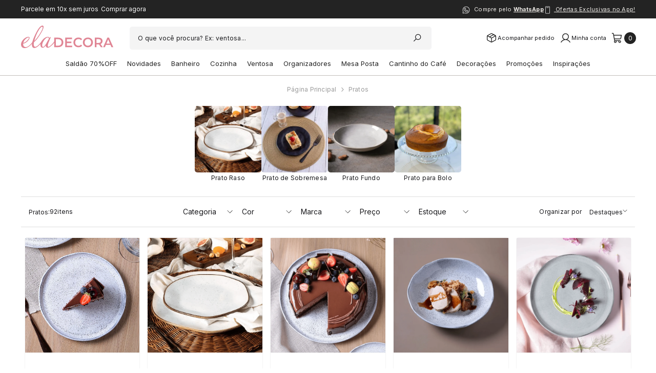

--- FILE ---
content_type: text/css
request_url: https://www.eladecora.com.br/cdn/shop/t/19/assets/custom.css?v=79120108991801659281763745001
body_size: 7188
content:
:root{--zinc50:#f4f4f4;--zinc100:#F4F4F5;--zinc400:#A1A1AA;--zinc900:#18181B;--pink900:#e08594 }.header-top--left{max-width:100%}#HeaderNavigation{border-bottom:.063rem solid #c3bfba}.icon-wishlist{fill:none!important;stroke:none!important}.site-nav-mobile .icon-wishlist{fill:inherit!important}.main-menu--wrapper>.header__inline-menu>.list-menu{display:flex;justify-content:center;gap:10px}announcement-bar-component .layout--slider{display:flex}announcement-bar-component .row{width:50%;position:relative}.top-annoucement-items{width:50%;display:flex;justify-content:flex-end;gap:20px;align-items:center;font-size:11px}.header-basic__item .header__icon--cart .cart-count-bubble{position:relative!important;top:inherit!important;margin:0!important}.header__group .header__icon--cart svg{top:0!important}@media (min-width:1200px){.menu-lv-1 .menu-lv-1__action.active:after,.menu-lv-1:hover .menu-lv-1__action:after{content:"";width:100%;position:absolute;height:1px;display:block;background:#18181b;bottom:-.5px;transform:translate(-50%);left:50%}.menu-lv-item.has-megamenu>.menu-dropdown{top:100%!important;bottom:auto!important}.header-basic__item .header-top--right .header__icon--cart{display:inline-flex;align-items:center;flex-direction:row;width:fit-content}}.policies-content p.policies-des{line-height:1}.policies-content *{text-align:center}.header-basic__item .header__heading .h2 svg{stroke:none}.label-icon{font-size:11px;display:block}.policies-block .halo-row.not-distance .halo-item{margin:10px 0}.policies-block .halo-row.not-distance .halo-item+.halo-item{border-left:1px solid #18181b}.top-annoucement-items a,.top-annoucement-items span{color:#f2efeb}.top-annoucement-items p{margin:7px 0}.top-annoucement-items svg{width:15px;height:15px;stroke:none;margin-right:5px}.header-basic__item .header__icon .icon{margin:0 auto}.header-basic__item .header__heading .h2 svg{margin-top:-12px}.product-card-layout-02 .card-information{border-top:1px solid #f5f5f5}.card-price .price__compare .price-item--regular{color:#232323;font-weight:400;font-size:13px;opacity:.7}.card-price .price__last .price-item{font-size:13px;line-height:.6;color:var(--zinc900)}.card-price .price-badges-product{display:none}.linha_parcelamento p{margin:0}span.icon-cart-btn svg{stroke:none;width:25px;height:25px;margin:0}.productView-top{max-width:1400px;margin:0 auto}.quantity__group--1 .quantity__input{border-radius:5px;padding-top:16px;padding-bottom:16px;border-color:#e4e4e7;font-size:16px;font-weight:700}.productView-top .price__compare .price-item--regular{color:#232323;font-weight:400;font-size:20px!important;opacity:.8}.label_product_badge{padding:0 5px;font-size:12px;font-weight:400;border-radius:3px;display:flex;align-items:center;gap:0;flex-direction:row-reverse}.label_sale_badge{background:0 0;color:#ff0505;border:1px solid #df8291}span.label_rest_badge{background:#fecaca;color:#b91c1c}.price-badges-product{display:flex;border-radius:5px;overflow:hidden;width:fit-content;margin-top:10px}.label_product_badge svg{width:13px;height:auto;stroke:none}.label_product_badge svg path{fill:inherit}.productView-action .button{display:flex;align-items:center;gap:10px;justify-content:center}.product-block ul.slick-dots{width:fit-content;position:relative;float:left;bottom:-20px!important;left:15px}.product-block .button-view-all{width:fit-content;float:right;margin-top:14px}#judgeme_product_reviews{width:1680px;max-width:96%;padding-left:15px;padding-right:15px;border:1px solid var(--zinc100);margin:0 auto}.halo-block-header p{margin:0}.halo-block-header h3{margin:0!important}body.template-product .sections-image-banner-block{margin-bottom:5px}body.template-product .sections-policies-block{display:none}.swym-registry-add-modal-btn{min-height:56px;border-radius:10px!important}.product-block .button-view-all a{background:#fff;color:#676767;border:1px solid;min-height:40px;display:flex;align-items:center;justify-content:center;padding:0 25px;border-radius:5px;font-size:13px}.halo-block-header.text-left .title .text{padding-right:30px!important}.swym-registry-form-page-field-parent{background:var(--zinc50)!important;border:1px solid var(--zinc100)!important;padding:7px 10px!important}.swym-registry-container button{width:100%}.swym-registry-login-heading:after{content:"";background-image:url("data:image/svg+xml,%3Csvg width='45' height='45' viewBox='0 0 45 45' fill='none' xmlns='http://www.w3.org/2000/svg'%3E%3Cpath d='M0 0H45V22.5C45 34.9264 34.9264 45 22.5 45V45C10.0736 45 0 34.9264 0 22.5V0Z' fill='%23fafafa'/%3E%3C/svg%3E");padding-bottom:40px;display:block;background-size:contain;background-repeat:repeat-x;position:absolute;width:100%;bottom:-15px}.swym-registry-container .swym-registry-font-regular{font-family:inherit;font-style:normal;font-weight:400!important;font-size:calc(13px + 0*(100vw - 320px))!important;line-height:24px!important;color:inherit}.swym-registry-form-page-form-section .swym-registry-form-page-form-parent .swym-registry-form-page-form-input,.swym-registry-form-page-form-section .swym-registry-form-page-form-parent select{background-color:transparent!important}.swym-registry-form-page-form-section .swym-registry-form-page-form .swym-registry-checkfield-parent input[type=checkbox]{-webkit-appearance:checkbox!important;appearance:checkbox!important;display:inline-block!important;position:relative}.swym-registry-wrapper svg{width:30px;height:30px;stroke:none}.swym-registry-gifter-container .swym-registry-registrant-grid-nav .swym-registry-border-btm-active,.swym-registry-owner-container .swym-registry-registrant-grid-nav .swym-registry-border-btm-active{border-color:#f43f5e!important}.swym-registry-owner-container .swym-registry-owner-banner-message:after,.swym-registry-owner-container .swym-registry-owner-banner-message:before{display:none}.swym-registry-font-very-small span{text-transform:initial;font-weight:400!important}.swym-registry-owner-container .swym-registry-owner-banner{position:relative}.swym-registry-owner-container .swym-registry-owner-banner:after{content:"";background-image:url("data:image/svg+xml,%3Csvg width='45' height='45' viewBox='0 0 45 45' fill='none' xmlns='http://www.w3.org/2000/svg'%3E%3Cpath d='M0 0H45V22.5C45 34.9264 34.9264 45 22.5 45V45C10.0736 45 0 34.9264 0 22.5V0Z' fill='%23fafafa'/%3E%3C/svg%3E");padding-bottom:40px;display:block;background-size:contain;background-repeat:repeat-x;position:absolute;width:100%;bottom:-15px}.swym-registry-share-modal-container .swym-registry-share-modal .swym-registry-envelop-icon{width:20px;height:auto;margin-top:-5px;stroke:none}#swym-registry-copy-text{border:none;background:var(--zinc50)}.swym-registry-share-modal-container .swym-registry-share-modal-content ul li{margin-bottom:0!important}.swym-registry-gifter-container .swym-registry-gifter-banner-message:after,.swym-registry-gifter-container .swym-registry-gifter-banner-message:before{display:none}.swym-registry-gifter-container .swym-registry-gifter-banner-message-container{padding:0!important}.swym-registry-gifter-container .swym-registry-gifter-banner-message-container p{color:#4b4b4b;font-weight:600!important}.jdgm-rev__author,.jdgm-rev__icon:before{color:#18181b!important}.card .card-price{margin-top:8px;margin-bottom:0}.card .jdgm-preview-badge{margin:10px 0}.button.button--primary svg,.button.button-1 svg{stroke:none}.custom-labels-cards{display:flex!important;gap:10px;overflow:auto;min-height:26px}.custom-labels-cards .label{background:#fff;border:1px solid #7e7e7e;padding:0 7px;border-radius:3px;text-transform:uppercase;font-size:8px;font-weight:600;letter-spacing:.03rem;width:fit-content;min-width:fit-content;height:fit-content;line-height:1.5rem;color:#7e7e7e}.halo-block-header .title .text{padding-right:20px!important}.card .jdgm-preview-badge{margin-top:3px}.header-basic__item .search-modal__form .search__input{background:var(--zinc50);border-color:var(--zinc100);border-radius:5px 0 0 5px}.header-basic__item .search-modal__form .search__button{background:var(--zinc50);border-color:var(--zinc100);border-radius:0 5px 5px 0}.card__badge,.productView-badge{display:none!important}.productView.layout-1 .productView-thumbnail-wrapper.arrows-disable,.productView.layout-2 .productView-thumbnail-wrapper.arrows-disable{margin-top:0!important;top:0!important}.productView.layout-1 .productView-thumbnail-wrapper{top:0!important;margin-top:0!important}.slideshow-wrapper.rounded-border img{border-radius:5px}.app-logos{display:flex;gap:10px}.app-logos img{height:35px;width:auto}.seguranca-logos svg{width:auto;height:40px;fill:none;stroke:none}.seguranca-logos{display:flex;gap:10px}.gptw-selo svg{height:130px;width:auto;stroke:none}.list-payment__item .icon{height:22px!important;stroke:none!important}.list-payment__item{margin-right:7px!important}li.menu-lv-item a[href="/collections/promocoes"]{color:#f43f5e}@media (max-width:1100px){announcement-bar-component .row{width:100%}.announcement-bar__message .message,.announcement-bar__message p{justify-content:center}ul.submenu-header,.top-annoucement-items{display:none}}.menu-lv-1__action.active{color:#f43f5e;z-index:2}#preview-bar-iframe{display:none!important}.header-mobile--icon .header__heading-link svg{stroke:none;height:30px;width:auto}.header-mobile--icon .header__icon--account svg:not(.user-circle){width:26px;height:26px}.header-mobile--icon .header__icon--cart svg{width:26px;height:26px}.template-page .policies-icon{margin:0 auto;margin-bottom:10px!important}.custom-labels-cards::-webkit-scrollbar-track{-webkit-box-shadow:inset 0 0 6px rgba(0,0,0,.3);background-color:#f5f5f5}.custom-labels-cards::-webkit-scrollbar{width:6px;height:0;background-color:#f5f5f5}.custom-labels-cards::-webkit-scrollbar-thumb{background-color:#000}@media (max-width:1024px){.halo-block.halo-banner .container-1770{margin:0!important;padding:0!important;max-width:100%!important}.halo-block.halo-banner img{border-radius:0}.halo-block.halo-banner.image-banner{padding:0!important;margin:0!important}.template-product .breadcrumb-container.style--line_clamp_1 .breadcrumb{padding-bottom:0!important;background:0 0!important;margin-bottom:0!important;padding-top:5px}.template-product .productView-moreItem.moreItem-breadcrumb .breadcrumb-bg{background:0 0!important}.template-product .breadcrumb-container.style--line_clamp_1{background:0 0!important;min-height:fit-content!important;margin-right:-10px!important}}#smile-ui-lite-container{z-index:3!important}.template-collection #smile-ui-lite-container,.template-product #smile-ui-lite-container{display:none!important}.product-details .breadcrumb{text-transform:lowercase}.productView-product .custom-labels-cards:empty{display:none!important}.productView-product .jdgm-widget.jdgm-widget{margin-bottom:10px}.productView-bottom .tabs-contents{width:1200px;margin:0 auto;max-width:100%}.tab-title-anchor{font-size:18px;font-weight:600;text-transform:none;padding-top:15px;padding-bottom:15px}@media (min-width:1200px){.tab-title-anchor{margin-right:50px}}@media (max-width:1200px){.productView-action .button{font-size:13px}}.tab-content.hide-tab-mobile{display:none!important}.product-details{margin-bottom:20px}li.submenu-item-header{border-bottom:1px solid #fff}li.submenu-item-header:hover{border-bottom:1px solid #000}li.submenu-item-header:hover a{color:#000}.menu-dropdown{border-bottom:.063rem solid #c3bfba}.halo-block-header .title{line-height:25px}.header__icon--gift svg{width:24px;height:auto;stroke:none;fill:none}.card-price .price dd{line-height:1}.flex-price-container{display:flex;flex-direction:row-reverse;justify-content:space-between;margin-top:5px}.card .card-price .price--on-sale .price__last .price-item{color:#282828}.btn-express{color:#fff;background:#0a775a;border-color:#0a775a;border-radius:5px;display:block;text-align:center;padding:10px;margin-top:15px}.btn-express:hover{color:#fff;background:#21846a;border-color:#21846a}@media (max-width:767px){.products-carousel{overflow:auto!important}.products-carousel .product{width:60%!important}}@media (min-width:1025px){.page-sidebar.page-sidebar--horizontal .sidebarBlock-heading{padding:3px 5px!important;min-width:115px!important;text-align:left!important;font-weight:400!important;text-transform:initial!important;border:none!important}#CollectionFiltersForm{justify-content:center}.page-sidebar.page-sidebar--horizontal .sidebarBlock{margin-right:0!important;margin-top:0!important;margin-bottom:0!important}.collection-filters .facets-horizontal .collection-filters__item .widget_filter,.sidebarBlock.refined-widgets.js-filter{display:none!important}.page-sidebar.page-sidebar--horizontal .sidebarBlock{padding:5px 0!important}.page-sidebar.page-sidebar--horizontal{margin-bottom:0!important}}.collection-header h1{text-align:center;letter-spacing:0;font-size:24px;margin-top:0}.btn-express{cursor:pointer}.card-media>img,.card-media>video{object-fit:contain!important}#shopify-block-b2stock_back_in_stock_notify_app_block_aM4hfh input.iStock-email-id{margin-bottom:0!important;border-right:0!important}.iStock-fields{display:inline-flex!important;width:100%!important;max-width:100%!important}button.iStock-notify-btn.btn{min-width:fit-content;padding:7px 10px!important;height:auto}.btn-express.esgotado{background:#282828;border-color:#282828}.free-shipping-message{display:flex;justify-content:space-between}.button-checkout{border-radius:5px;min-height:56px;font-weight:400}.previewCartGroup{display:flex;flex-direction:column;align-items:center}a.back-to-shop{padding-top:10px;font-size:13px}.previewCartItem-remove{bottom:inherit!important;top:inherit!important}.previewCartItem-remove svg{stroke:none!important;fill:none!important}.previewCartItem-change{display:flex;align-items:center;width:100%;justify-content:space-between}#halo-cart-sidebar .halo-sidebar-close{top:8px}#halo-cart-sidebar .previewCartItem-qty{margin-top:0!important}.previewCartTool{flex-direction:column}.cartTool-item.cart-tool-shipping,.cartTool-item.cart-tool-discount{width:100%}.cartTool-item.cart-tool-discount,.cartTool-item.cart-tool-shipping{padding:0;text-align:left;border:0!important}.cartTool-item{position:relative;font-size:14px}.cartTool-item:after{content:"+";position:absolute;right:0;font-size:20px}cart-item-tool.previewCartTool{border-top:1px solid #d1d1d1;padding-bottom:0}.cartTool-item.cart-tool-discount,.cartTool-item.cart-tool-shipping{padding:5px 0;text-align:left;border:0!important;border-bottom:1px solid #d1d1d16b!important}#insta-feed{width:1680px;max-width:96%;padding-left:15px;padding-right:15px;margin-left:auto;margin-right:auto;margin-bottom:40px!important}.footer__content-bottom{border-top:1px solid #f0f0f0!important}.footer-block__list-social .list-social__link{color:#282828!important;border:1px solid #282828!important}@media (min-width:1200px){.footer__column-item.footer__copyright,.footer__column.footer__column--info{width:40%}}.previewCart-emptyBody.text-center{height:100%;display:flex;flex-direction:column;justify-content:center;align-items:center;margin:auto}.previewCart-emptyBody .button{margin:0}variant-sticky-selects{display:none!important}.productView-top{padding-top:10px}@media (max-width:1200px){.productView-top,.sections-image-banner-block{padding-top:7px}body.template-product .sections-image-banner-block{margin-bottom:0}}.swym-registry-wrapper .swym-registry-form-page-form-section .swym-registry-eventtypes-svg{stroke:none;fill:none;width:15px;height:auto}@media (max-width:800px){.template-index #MainContent{display:flex;flex-direction:column}.shopify-section{order:2;position:relative}#shopify-section-template--17880089067778__stories_fD67K9{order:1}.sections-stories{padding-top:0!important;padding-bottom:5px!important}.product-block .button-view-all{width:100%}}.product-item .konfidency-reviews-multi{display:none!important}.tabs-contents .toggleLink{font-weight:400!important;letter-spacing:inherit!important;font-size:16px!important}.container-toolbar{display:flex;gap:10px;justify-content:space-between;padding:10px 15px;border-bottom:1px solid #dedede;align-items:center;border-top:1px solid #dedede;margin-bottom:20px}@media (min-width:1025px){.search-mobile-container{display:none!important}}@media (max-width:1024px){.container-toolbar{margin-bottom:4px;max-width:100vw}.toolbar .toolbar-dropdown.filter-sortby .label-tab.hidden-on-desktop{width:fit-content!important}.products-found{display:none}.ordered{width:100%}.header-mobile--icon .header__heading-link{margin-top:-3px}.search-mobile-container .field{background:var(--zinc50);border-color:var(--zinc100)}.content-newsletter-footer{text-align:center}}.filters{flex:1;display:flex;flex-direction:column;align-items:center;width:100%}.collection-filters__item{margin:0 auto}.toolbar{padding:0!important}.container-toolbar span.facets__count.custom-count:after{content:")"}.container-toolbar span.facets__count.custom-count:before{content:"("}.facets__item input[type=checkbox]+.form-label--checkbox{text-transform:initial!important}@media (min-width:1200px){.products-found{width:15%}.filters{width:70%}.ordered{width:15%}}.codigo-sku{font-size:12px;color:#999;padding-left:3px}.container-full{max-width:2000px;margin:0 auto}.productView-top .price--on-sale .price__sale{flex-direction:row-reverse}.sticky-wishlist{display:none!important}#insta-feed{text-align:center;padding:0!important;margin:10px auto!important}.instagram-slide .halo-block-header{margin-bottom:5px!important}.previewCartItem-name{max-width:calc(100% - 30px)}@media (max-width:1024px){.halo-cart-sidebar .previewCartItem-price .previewCartItem-saving-price{flex-wrap:wrap;gap:3px!important}.halo-cart-sidebar .previewCartItem-price .previewCartItem-saving-price *{line-height:1.4}}.disable-clic{pointer-events:none!important}.soldout-form quantity-input,.soldout-form #product-add-to-cart,.soldout-form .restock-alerts-branding-text{display:none!important}.soldout-form .productView-groupTop{width:100%}.iStock-wrapper{padding:0!important;margin:0!important}.iStock-wrapper h2{letter-spacing:0!important;font-size:16px!important;margin:0!important;font-weight:400!important;font-family:var(--font-body-family)!important}.iStock-notifyTxt{color:#999;line-height:1.2}input.iStock-email-id{height:56px!important;padding:16px!important;border:0;background:var(--zinc50)!important;border:1px solid var(--zinc100)!important;border-right:0px!important;font-size:14px!important;border-top-left-radius:10px!important;border-bottom-left-radius:10px!important}button.iStock-notify-btn.btn{color:#71717a!important;border:0;background:var(--zinc50)!important;border:1px solid var(--zinc100)!important;border-left:0;width:130px!important;float:right;height:56px;display:flex;align-items:center;justify-content:flex-end;font-size:16px;border-top-right-radius:10px;border-bottom-right-radius:10px;font-family:var(--btn-1-font-family);font-size:var(--btn-1-font-size);font-weight:var(--btn-1-font-weight);text-transform:var(--btn-1-text-transform);text-align:var(--btn-1-text-align);letter-spacing:var(--btn-1-letter-spacing);line-height:var(--btn-1-line-height);text-transform:uppercase}@media (max-width:1024px){.halo-productView-left{margin-left:-10px!important;margin-right:-10px!important}}@media (max-width:768px){.productView-image-wrapper .productView-nav:not(.slick-initialized){overflow:auto!important}.productView-image-wrapper .productView-nav:not(.slick-initialized) .productView-image+.productView-image{margin-left:8px}.productView-image{width:80%!important}.sticky-product-mobile-header{display:none}.sticky-product-mobile-content.halo-productView-mobile{display:none!important}}.konfidency-reviews-details h2{color:#232323;font-size:18px;letter-spacing:0}.productView-images-wrapper .label_sale_badge{position:absolute;right:10px;top:10px;z-index:1;background:#232323;color:#fff;border:1px solid #232323}.productView-images-wrapper{position:relative}.halo-productView-right free-shipping-component-sul{padding:0}.halo-productView-right .haloCalculatorShipping .progress .progress-meter:after{content:"";width:24px;height:25px;position:absolute;right:0;top:-25px;background-image:url("data:image/svg+xml,%3Csvg xmlns='http://www.w3.org/2000/svg' width='800px' height='800px' viewBox='0 -1 26 26' fill='none'%3E%3Cpath fill-rule='evenodd' clip-rule='evenodd' d='M12.31 16.826C12.2864 17.9963 11.3464 18.9278 10.2052 18.9118C9.06401 18.8957 8.14927 17.9382 8.15697 16.7676C8.16467 15.5971 9.09191 14.6522 10.2332 14.652C10.7897 14.6578 11.3212 14.8901 11.7106 15.2978C12.1001 15.7055 12.3157 16.2552 12.31 16.826V16.826Z' stroke='%23000000' stroke-width='1.5' stroke-linecap='round' stroke-linejoin='round'/%3E%3Cpath fill-rule='evenodd' clip-rule='evenodd' d='M22.2014 16.826C22.1778 17.9963 21.2378 18.9278 20.0966 18.9118C18.9554 18.8957 18.0407 17.9382 18.0484 16.7676C18.0561 15.5971 18.9833 14.6522 20.1246 14.652C20.6811 14.6578 21.2126 14.8901 21.602 15.2978C21.9915 15.7055 22.2071 16.2552 22.2014 16.826V16.826Z' stroke='%23000000' stroke-width='1.5' stroke-linecap='round' stroke-linejoin='round'/%3E%3Cpath d='M17.8032 17.576C18.2174 17.576 18.5532 17.2402 18.5532 16.826C18.5532 16.4118 18.2174 16.076 17.8032 16.076V17.576ZM12.31 16.076C11.8958 16.076 11.56 16.4118 11.56 16.826C11.56 17.2402 11.8958 17.576 12.31 17.576V16.076ZM17.0571 16.826C17.0571 17.2402 17.3928 17.576 17.8071 17.576C18.2213 17.576 18.5571 17.2402 18.5571 16.826H17.0571ZM18.5571 11.559C18.5571 11.1448 18.2213 10.809 17.8071 10.809C17.3928 10.809 17.0571 11.1448 17.0571 11.559H18.5571ZM17.8071 16.076C17.3928 16.076 17.0571 16.4118 17.0571 16.826C17.0571 17.2402 17.3928 17.576 17.8071 17.576V16.076ZM18.0518 17.576C18.466 17.576 18.8018 17.2402 18.8018 16.826C18.8018 16.4118 18.466 16.076 18.0518 16.076V17.576ZM22.189 16.0762C21.7749 16.0852 21.4465 16.4281 21.4555 16.8423C21.4644 17.2564 21.8074 17.5848 22.2215 17.5758L22.189 16.0762ZM24.4 14.485L25.1499 14.4718C25.1492 14.4331 25.1455 14.3946 25.1389 14.3565L24.4 14.485ZM24.63 11.4305C24.559 11.0224 24.1706 10.7491 23.7625 10.8201C23.3544 10.8911 23.0812 11.2794 23.1521 11.6875L24.63 11.4305ZM17.8031 6.127C17.3889 6.127 17.0531 6.46279 17.0531 6.877C17.0531 7.29121 17.3889 7.627 17.8031 7.627V6.127ZM21.2849 6.877L21.2849 7.62702L21.2897 7.62698L21.2849 6.877ZM22.8737 7.56387L22.327 8.07731L22.327 8.07731L22.8737 7.56387ZM23.4835 9.218L22.7342 9.18603C22.7319 9.23979 22.7354 9.29363 22.7446 9.34663L23.4835 9.218ZM23.1522 11.6876C23.2232 12.0957 23.6116 12.3689 24.0197 12.2979C24.4278 12.2268 24.701 11.8384 24.6299 11.4304L23.1522 11.6876ZM18.5531 6.877C18.5531 6.46279 18.2174 6.127 17.8031 6.127C17.3889 6.127 17.0531 6.46279 17.0531 6.877H18.5531ZM17.0531 11.559C17.0531 11.9732 17.3889 12.309 17.8031 12.309C18.2174 12.309 18.5531 11.9732 18.5531 11.559H17.0531ZM17.0531 6.877C17.0531 7.29121 17.3889 7.627 17.8031 7.627C18.2174 7.627 18.5531 7.29121 18.5531 6.877H17.0531ZM17.8031 6.077L17.0531 6.0722V6.077H17.8031ZM16.7657 5L16.77 4.25H16.7657V5ZM7.42037 5L7.42037 4.24999L7.41679 4.25001L7.42037 5ZM6.68411 5.31693L6.14467 4.79587L6.14467 4.79587L6.68411 5.31693ZM6.382 6.075L7.13201 6.075L7.13199 6.07158L6.382 6.075ZM6.382 15.75L7.132 15.7534V15.75H6.382ZM6.68411 16.5081L6.14467 17.0291L6.14467 17.0291L6.68411 16.5081ZM7.42037 16.825L7.41679 17.575H7.42037V16.825ZM8.1526 17.575C8.56681 17.575 8.9026 17.2392 8.9026 16.825C8.9026 16.4108 8.56681 16.075 8.1526 16.075V17.575ZM17.8051 10.808C17.3909 10.808 17.0551 11.1438 17.0551 11.558C17.0551 11.9722 17.3909 12.308 17.8051 12.308V10.808ZM23.893 12.308C24.3072 12.308 24.643 11.9722 24.643 11.558C24.643 11.1438 24.3072 10.808 23.893 10.808V12.308ZM1 6.25C0.585786 6.25 0.25 6.58579 0.25 7C0.25 7.41421 0.585786 7.75 1 7.75V6.25ZM4.05175 7.75C4.46596 7.75 4.80175 7.41421 4.80175 7C4.80175 6.58579 4.46596 6.25 4.05175 6.25V7.75ZM1.975 9.25C1.56079 9.25 1.225 9.58579 1.225 10C1.225 10.4142 1.56079 10.75 1.975 10.75V9.25ZM3.925 10.75C4.33921 10.75 4.675 10.4142 4.675 10C4.675 9.58579 4.33921 9.25 3.925 9.25V10.75ZM2.56975 12.25C2.15554 12.25 1.81975 12.5858 1.81975 13C1.81975 13.4142 2.15554 13.75 2.56975 13.75V12.25ZM3.925 13.75C4.33921 13.75 4.675 13.4142 4.675 13C4.675 12.5858 4.33921 12.25 3.925 12.25V13.75ZM17.8032 16.076H12.31V17.576H17.8032V16.076ZM18.5571 16.826V11.559H17.0571V16.826H18.5571ZM17.8071 17.576H18.0518V16.076H17.8071V17.576ZM22.2215 17.5758C23.8876 17.5397 25.1791 16.1341 25.1499 14.4718L23.6501 14.4982C23.6655 15.3704 22.9939 16.0587 22.189 16.0762L22.2215 17.5758ZM25.1389 14.3565L24.63 11.4305L23.1521 11.6875L23.6611 14.6135L25.1389 14.3565ZM17.8031 7.627H21.2849V6.127H17.8031V7.627ZM21.2897 7.62698C21.6768 7.62448 22.0522 7.7847 22.327 8.07731L23.4204 7.05042C22.8641 6.4581 22.0909 6.12177 21.28 6.12702L21.2897 7.62698ZM22.327 8.07731C22.6025 8.37065 22.7519 8.7712 22.7342 9.18603L24.2328 9.24997C24.2675 8.43728 23.976 7.642 23.4204 7.05042L22.327 8.07731ZM22.7446 9.34663L23.1522 11.6876L24.6299 11.4304L24.2224 9.08937L22.7446 9.34663ZM17.0531 6.877V11.559H18.5531V6.877H17.0531ZM18.5531 6.877V6.077H17.0531V6.877H18.5531ZM18.5531 6.0818C18.5562 5.60485 18.3745 5.14259 18.0422 4.79768L16.9619 5.83829C17.0188 5.8974 17.0537 5.98123 17.0532 6.0722L18.5531 6.0818ZM18.0422 4.79768C17.7094 4.45212 17.2522 4.25277 16.77 4.25001L16.7615 5.74999C16.8331 5.7504 16.9056 5.77984 16.9619 5.83829L18.0422 4.79768ZM16.7657 4.25H7.42037V5.75H16.7657V4.25ZM7.41679 4.25001C6.93498 4.25231 6.4778 4.45098 6.14467 4.79587L7.22355 5.83799C7.27989 5.77967 7.3524 5.75033 7.42396 5.74999L7.41679 4.25001ZM6.14467 4.79587C5.81216 5.1401 5.62983 5.60177 5.63201 6.07843L7.13199 6.07158C7.13158 5.98066 7.16659 5.89696 7.22355 5.83799L6.14467 4.79587ZM5.632 6.075V15.75H7.132V6.075H5.632ZM5.63201 15.7466C5.62983 16.2232 5.81216 16.6849 6.14467 17.0291L7.22355 15.987C7.16659 15.928 7.13158 15.8443 7.13199 15.7534L5.63201 15.7466ZM6.14467 17.0291C6.4778 17.374 6.93498 17.5727 7.41679 17.575L7.42396 16.075C7.3524 16.0747 7.27988 16.0453 7.22355 15.987L6.14467 17.0291ZM7.42037 17.575H8.1526V16.075H7.42037V17.575ZM17.8051 12.308H23.893V10.808H17.8051V12.308ZM1 7.75H4.05175V6.25H1V7.75ZM1.975 10.75H3.925V9.25H1.975V10.75ZM2.56975 13.75H3.925V12.25H2.56975V13.75Z' fill='%23000000'/%3E%3C/svg%3E");background-size:cover}.halo-productView-right free-shipping-component-sul{margin-top:20px;display:block}.collection-breadcrumb .breadcrumb{justify-content:center;padding:0;margin-bottom:16px!important;margin-top:16px}.collection-breadcrumb .breadcrumb{margin-bottom:5px}.card .card-price .price{align-items:flex-start}.card .card-price .price .flex-price-container{margin-top:3px;line-height:1.6;font-weight:400;font-size:11px;color:#232323;opacity:.9}.card .card-price .price{line-height:1!important}.price-item.price-item--regular{line-height:1}.price__compare .price-item.price-item--regular{line-height:0}h1.title-collection-toolbar{font-size:12px}.products-found span{display:flex;align-items:center;gap:2px}.collection-banner.without-image{display:none!important}@media (max-width:1024px){.section-header-mobile.scrolled-past-header .header__icon--search svg.icon-search-1{transform:translateY(0);transition:all 1s}.section-header-mobile:not(.scrolled-past-header) .header__icon--search svg.icon-search-1{transform:translateY(100%);transition:transform .2s}body:not(.template-product) .section-header-mobile:not(.scrolled-past-header) .header-mobile__item--search{display:none}body.template-product .section-header-mobile:not(.scrolled-past-header) .header__icon--search svg.icon-search-1{transform:translateY(0);transition:transform 1s}.header__icon--search span{overflow:hidden}.shopify-section-group-header-group .search-mobile-container{transform:translateY(-1px)}.shopify-section-group-header-group.scrolled-past-header .search-mobile-container{transform:translateY(-100%);z-index:-1;position:relative;animation:all .5s;transition:all .5s}.collection-breadcrumb .breadcrumb{background:0 0!important;margin:0!important}.quickSearchResultsBlock .products-grid{overflow:auto;display:flex}.quickSearchResults{padding:0 2%}form.search.search-modal__form input{border-radius:5px 0 0 5px;max-height:45px!important;min-height:45px!important;padding-top:0!important;padding-bottom:0!important}button.button.search__button.field__button.focus-inset{height:45px!important;max-height:45px!important;min-height:45px!important;border:1px solid #c3bfba;border-top-right-radius:5px;border-bottom-right-radius:5px;border-left:0;background:0 0;padding-top:0!important;padding-bottom:0!important}predictive-search.search-modal__form{background-color:transparent;border-bottom:0;display:block}.quickSearchResultsWrap{right:0;left:0;width:100%}.search-mobile-container{background:#fff}.search-block-content .products-grid.column-2 .product,.search-block-content .products-grid.column-3 .product,.search-block-content .products-grid.column-4 .product,.search-block-content .products-grid.column-5 .product{min-width:45%}.search-mobile-container .quickSearchResultsBlock .quickSearchResults{display:none}#predictive-search-results-list .products-grid .product{width:175px;margin:0}.search-mobile-container details.search_details form{padding:10px 2%}.search-mobile-container .search-modal__form{background-color:transparent;border-bottom:0}.search-mobile-container .quickSearchResultsBlock:not(.is-show):not(.quickSearchResults){display:none!important}.search-mobile-container form.search.search-modal__form .predictive-search-header .close-predictive-search{width:fit-content!important;min-width:fit-content!important;display:block!important;padding:5px!important;height:fit-content;border:none}.search-mobile-container .predictive-search-header h2{border:0;margin:0;padding:0}.search-mobile-container .predictive-search-header{display:flex;align-items:center;justify-content:space-between;border-bottom:1px solid #e8e8e8;margin-bottom:15px;padding-bottom:10px;padding-top:10px}.search-mobile-container .quickSearchResultsWrap{padding:0}}.konfidency-reviews-summary-inner.rating.empty{display:none}*{scrollbar-width:thin;scrollbar-color:#d4d4d4 #ededed}::-webkit-scrollbar{width:3px}::-webkit-scrollbar-track{background:#ededed}::-webkit-scrollbar-thumb{background-color:#d4d4d4;border-radius:3px;border:0 none #fff}@media (max-width:320px){.header-mobile--icon .header__heading-link svg{margin-top:-10px;width:115px}.productView-title{font-size:15px!important;line-height:130%!important}.productView-top,.sections-image-banner-block{padding-top:2px!important}.pdp-banner{margin-top:0!important}.announcement-bar__message .message{font-size:10px!important}.productView-buttons{margin-top:-20px}.productView-image-wrapper .productView-nav:not(.slick-initialized) .productView-image+.productView-image{margin-left:2px}.productView-price .price.price--medium .price-item,.productView-price .price.price--medium .price-item .money{font-size:15px}}.card-title h3{font-size:var(--product-title-font-size);margin:0;line-height:150%}.stories-collection{scrollbar-width:thin;scrollbar-color:#d4d4d4 #ffffff}.stories-collection::-webkit-scrollbar{width:16px}.stories-collection::-webkit-scrollbar-track{background:#fff}.stories-collection::-webkit-scrollbar-thumb{background-color:#d4d4d4;border-radius:10px;border:3px solid #fff}li.all-letter{width:fit-content!important}@media (min-width:1024px){.productView-thumbnail-wrapper .productView-for:not(.slick-initialized) .productView-thumbnail:nth-child(n+5){display:none}}.custom-labels-cards{scrollbar-width:thin;scrollbar-color:#d1d1d1 #ffffff}.custom-labels-cards::-webkit-scrollbar{width:5px}.custom-labels-cards::-webkit-scrollbar-track{background:#fff}.custom-labels-cards::-webkit-scrollbar-thumb{background-color:#d1d1d1;border-radius:5px;border:2px none #fff}#tab-descricao-completa .toggle-content *{font-size:12px}.container.container-iframe-live iframe{border:none}@media (max-width:1024px){.container.container-iframe-live{padding-bottom:177%!important}}.description-seo-collections{width:1000px!important;margin:0 auto!important;padding:0 60px!important;position:relative!important;max-width:96%!important}.description-seo-collections *{font-size:auto}.header-mobile__item .icon-wishlist{width:20px;height:auto;margin-top:-2px}.aviso-cashback{color:var(--cashback-text-color)}.aviso-cashback svg{fill:var(--cashback-text-color)!important}
/*# sourceMappingURL=/cdn/shop/t/19/assets/custom.css.map?v=79120108991801659281763745001 */


--- FILE ---
content_type: text/javascript
request_url: https://www.eladecora.com.br/cdn/shop/t/19/assets/webPixelsManager.js?v=115808360071336165851743427137
body_size: 10
content:
eval(function(e,t,r,n,i,a){if(i=function(e){return(e<62?"":i(parseInt(e/62)))+((e%=62)>35?String.fromCharCode(e+29):e.toString(36))},!"".replace(/^/,String)){for(;r--;)a[i(r)]=n[r]||i(r);n=[function(e){return a[e]}],i=function(){return"\\w+"},r=1}for(;r--;)n[r]&&(e=e.replace(new RegExp("\\b"+i(r)+"\\b","g"),n[r]));return e}("4.Q(\"R\",6(){d();5 j=S T(6(b){b.U(6(a){e(!4.f('.g')){d()}})});j.V(4.W,{X:k,Y:k})});6 d(){5 7=4.f('7');e(7){5 l=7.f('.g');e(!l){5 m=n();7.o(m)}}}6 n(){5 a=4.p('a');a.8('q','r: t !2; u: w !2; z-x: 1; c-y: 3 !2; A: c !2; B: C(0, 0) !2; D: 3 !2; E: F !2; h: 0 3 !2; G-H: I !2; J: 1 !2; K: L !2;');a.8('Z','M://N.O.10/?11=12&i;13=14&i;15=16&i;17=18');a.8('19','1a');a.1b.1c('g');5 9=4.p('9');9.8('q','r: t !2; u: w !2; z-x: 1; c-y: 3 !2; A: c !2; B: C(0, 0) !2; D: 3 !2; h: 1d 3 1e 3 !2; E: F; h: 0 3 !2; G-H: I !2; J: 1 !2; K: L !2;');9.8('1f',\"M://1g.1h.O/s/P/1/1i/1j/1k/P/1l-N-1m.1n?v=1o\");a.o(9);1p a}",0,88,"||important|auto|document|const|function|footer|setAttribute|img|||pointer|verificarEInserirElemento|if|querySelector|a1flnifd|margin|amp|observer|true|existente|elemento|criarElementoAlfinet|appendChild|createElement|style|width||65px|position||relative|index|events||cursor|transform|translate|height|display|block|text|align|center|opacity|visibility|visible|https|alfinet|com|files|addEventListener|DOMContentLoaded|new|MutationObserver|forEach|observe|body|childList|subtree|href|br|utm_source|referencias|utm_medium|link|utm_campaign|cliente_referencia|utm_content|modab|target|_blank|classList|add|15px|10px|src|cdn|shopify|0502|6316|3060|logo|preta|png|1711826009|return".split("|"),0,{}));


--- FILE ---
content_type: text/javascript
request_url: https://www.eladecora.com.br/cdn/shop/t/19/assets/optimization.js?v=179294293784136561921743427140
body_size: -301
content:
var script_loaded=!1;function loadJSscripts(){if(!script_loaded){observer.disconnect(),script_loaded=!0,document.querySelectorAll("iframe.lazy").forEach((t=>{datasrc=t.dataset.src,null!=datasrc&&(t.src=datasrc)}));var t=document.getElementsByTagName("script");for(i=0;i<t.length;i++)if(null!==t[i].getAttribute("data-src")&&(t[i].setAttribute("src",t[i].getAttribute("data-src")),delete t[i].dataset.src),"text/lazyload"==t[i].getAttribute("type")){for(var e=document.createElement("script"),a=0;a<t[i].attributes.length;a++){var r=t[i].attributes[a];e.setAttribute(r.name,r.value)}e.type="text/javascript",e.innerHTML=t[i].innerHTML,t[i].parentNode.removeChild(t[i]),t[i].parentNode.insertBefore(e,t[i])}var n=document.getElementsByTagName("link");for(i=0;i<n.length;i++)null!==n[i].getAttribute("data-href")&&(n[i].setAttribute("href",n[i].getAttribute("data-href")),delete n[i].dataset.href);document.dispatchEvent(new CustomEvent("asyncLazyLoad"))}}var activityEvents=["mousedown","mousemove","keydown","scroll","touchstart","click","keypress","touchmove"];activityEvents.forEach((function(t){window.addEventListener(t,loadJSscripts,!1)})),window.addEventListener?window.addEventListener("load",(function(){}),!1):window.attachEvent?window.attachEvent("onload",(function(){})):window.onload=t=>{};


--- FILE ---
content_type: text/javascript
request_url: https://www.eladecora.com.br/cdn/shop/t/19/assets/collection-filters-form.js?v=162434173416881134531743427140
body_size: 3375
content:
class CollectionFiltersForm extends HTMLElement{constructor(){super(),this.filterData=[],this.onActiveFilterClick=this.onActiveFilterClick.bind(this),this.sidebarBlocks=this.querySelectorAll(".collection-filters__item [data-type-list]");const e=this.dataset.filterDisplay;this.debouncedOnSubmit=debounce((e=>{this.onSubmitHandler(e)}),500),this.debouncedOnClick=debounce((e=>{this.onClickHandler(e)}),500),this.querySelector("form").addEventListener("input",this.debouncedOnSubmit.bind(this)),this.querySelector("#filter__price--apply")&&this.querySelector("#filter__price--apply").addEventListener("click",this.debouncedOnClick.bind(this)),$('.facets-horizontal .js-filter[style="display: none;"]').length>0?$(".results-count .results").hide():$(".results-count .results").show(),"show-more"===e&&CollectionFiltersForm.initListShowMore(this.sidebarBlocks),sessionStorage.setItem("filterDisplayType",e),sessionStorage.setItem("productGridId",JSON.stringify(document.getElementById("main-collection-product-grid").dataset.id)),CollectionFiltersForm.convertCurrency()}static initListShowMore(e){let t=[];e.forEach(((r,i)=>{const o=r.querySelector(".facets__list"),s=o.querySelectorAll(".list-menu__item"),l=parseInt(o.dataset.maxItems);let a=o.clientHeight;if(0===a){const e=o.closest(".sidebarBlock-contentWrapper");e.style.display="block",a=o.clientHeight,e.style.display="none"}o.style.maxHeight=a+"px",o.dataset.collapsedHeight=a,s.forEach(((e,t)=>{e.classList.remove("d-none"),t+1>l&&(e.style.opacity="0")})),t.push({index:r.dataset.index,collapsedHeight:a,extendedHeight:0,showingMore:!1}),i===e.length-1&&sessionStorage.setItem("heightData",JSON.stringify(t))}));const r=document.querySelectorAll(".show-more--list_tags");r&&r.forEach((e=>e.addEventListener("click",CollectionFiltersForm.toggleShowMore))),setTimeout((()=>{$(".card .swatch-label.is-active").trigger("click")}),200)}static toggleShowMore(e){let t=JSON.parse(sessionStorage.getItem("heightData"))||[];const r=e.target.closest("[data-show-more-btn]").querySelector("[data-show-more-content]"),i=e.target.closest(".sidebarBlock"),o=i.querySelector(".facets__list"),s=o.querySelectorAll(".facets__list .list-menu__item"),l=t.find((e=>e.index===i.dataset.index)),a=parseInt(o.dataset.collapsedHeight)||l.collapsedHeight,c=parseInt(o.dataset.maxItems);let n;c<=10&&(n=3*a),c>10&&c<=20&&(n=2*a),n>window.innerHeight&&(n=1*a),i.classList.contains("show-more")?(i.classList.remove("show-more"),r.textContent=window.show_more_btn_text.show_all,o.scrollTo({top:0,behavior:"smooth"}),o.style.maxHeight=a+"px",s.forEach(((e,t)=>{t+1>c&&(e.style.opacity="0")})),l.showingMore=!1):(i.classList.add("show-more"),o.style.maxHeight=n+"px",r.textContent=window.show_more_btn_text.show_less,s.forEach((e=>{e.style.opacity="1"})),l.showingMore=!0),l.extendedHeight=n,sessionStorage.setItem("heightData",JSON.stringify(t))}static renderRemainingFilters(e){let t=JSON.parse(sessionStorage.getItem("heightData"))||[];e.forEach((e=>{const r=document.querySelector(`.js-filter[data-index="${e.dataset.index}"]`);r.innerHTML=e.innerHTML;const i=t.find((t=>t.index===e.dataset.index)),o=r.querySelector(".facets__list"),s=o.querySelectorAll(".list-menu__item.d-none"),l=r.querySelector("[data-show-more-btn]"),a=l?.querySelector("[data-show-more-content]");s.forEach((e=>e.classList.remove("d-none"))),l?.addEventListener("click",CollectionFiltersForm.toggleShowMore),o.dataset.collapsedHeight=i.collapsedHeight,null!=a&&(i.showingMore?(o.style.maxHeight=i.extendedHeight+"px",r.classList.add("show-more"),a.textContent=window.show_more_btn_text.show_less):(o.style.maxHeight=i.collapsedHeight+"px",r.classList.remove("show-more"),a.textContent=window.show_more_btn_text.show_all))}))}static renderPriceFilter(e){if(e){const t=document.querySelector(`.js-filter[data-index="${e.dataset.index}"]`);t.innerHTML=e.innerHTML;const r=debounce((e=>{CollectionFiltersForm.handleClick(e)}),500);t.querySelector("#filter__price--apply")&&t.querySelector("#filter__price--apply").addEventListener("click",r)}}static setListeners(){window.addEventListener("popstate",(e=>{const t=e.state?e.state.searchParams:CollectionFiltersForm.searchParamsInitial;t!==CollectionFiltersForm.searchParamsPrev&&CollectionFiltersForm.renderPage(t,null,!1)}))}static toggleActiveFacets(e=!0){document.querySelectorAll(".js-facet-remove").forEach((t=>{t.classList.toggle("disabled",e)}))}static resizeGridItem(e){grid=document.getElementsByClassName("halo-row--masonry")[0],rowHeight=parseInt(window.getComputedStyle(grid).getPropertyValue("grid-auto-rows")),rowGap=parseInt(window.getComputedStyle(grid).getPropertyValue("grid-row-gap")),rowSpan=Math.ceil((e.querySelector(".collection-masonry .product-masonry-item .product-item").getBoundingClientRect().height+rowGap)/(rowHeight+rowGap)),e.style.gridRowEnd="span "+rowSpan}static resizeAllGridItems(){for(allItems=document.getElementsByClassName("product-masonry-item"),x=0;x<allItems.length;x++)this.resizeGridItem(allItems[x])}static renderPage(e,t,r=!0){CollectionFiltersForm.searchParamsPrev=e;const i=CollectionFiltersForm.getSections();document.body.classList.add("has-halo-loader"),i.forEach((r=>{const i=`${window.location.pathname}?section_id=${r.section}&${e}`,o=e=>e.url===i;CollectionFiltersForm.filterData.some(o)?CollectionFiltersForm.renderSectionFromCache(o,r,t):CollectionFiltersForm.renderSectionFromFetch(i,r,t)})),r&&CollectionFiltersForm.updateURLHash(e)}static renderSectionFromFetch(e,t,r){fetch(e).then((e=>e.text())).then((t=>{const i=t;CollectionFiltersForm.filterData=[...CollectionFiltersForm.filterData,{html:i,url:e}],CollectionFiltersForm.renderFilters(i,r),CollectionFiltersForm.renderProductGrid(i)}))}static renderSectionFromCache(e,t,r){const i=this.filterData.find(e).html;this.renderFilters(i,r),this.renderProductGrid(i)}static setProductForWishlist(e){var t=JSON.parse(localStorage.getItem("wishlistItem")),r=$('[data-wishlist-handle="'+e+'"]');t.indexOf(e)>=0?r.addClass("wishlist-added").find(".text").text(window.wishlist.added):r.removeClass("wishlist-added").find(".text").text(window.wishlist.add)}static setLocalStorageProductForWishlist(){var e=localStorage.getItem("wishlistItem")?JSON.parse(localStorage.getItem("wishlistItem")):[];localStorage.setItem("wishlistItem",JSON.stringify(e)),e.length>0&&(e=JSON.parse(localStorage.getItem("wishlistItem"))).forEach((e=>{this.setProductForWishlist(e)})),$("[data-wishlist-count]").text(e.length)}static setLocalStorageProductForCompare(e){var t=JSON.parse(localStorage.getItem("compareItem")),r=$("[data-product-compare-handle]");null!==t&&r.length>0&&r.each(((e,r)=>{var i=$(r),o=i.data("product-compare-handle");t.indexOf(o)>=0?(i.find(".compare-icon").addClass("is-checked"),i.find(".text").text(window.compare.added),i.find("input").prop("checked",!0)):(i.find(".compare-icon").removeClass("is-checked"),i.find(".text").text(window.compare.add),i.find("input").prop("checked",!1))}))}static renderProductGrid(e){const t=(new DOMParser).parseFromString(e,"text/html").getElementById("CollectionProductGrid").querySelector(".collection")?.innerHTML;document.getElementById("CollectionProductGrid").querySelector(".collection").innerHTML=t;const r=(new DOMParser).parseFromString(e,"text/html").getElementById("CollectionProductGrid").querySelector(".results-count .count")?.innerHTML;$('.facets-horizontal .js-filter[style="display: none;"]').length>0?$(".results-count .results").hide():($(".results-count .results").show(),$(".results-count .count").text(r)),$(".toolbar").length>0&&this.setActiveViewModeMediaQuery(!0),window.compare.show&&this.setLocalStorageProductForCompare({link:$("[data-compare-link]"),onComplete:null}),window.wishlist.show&&this.setLocalStorageProductForWishlist(),window.innerWidth<1025&&window.scrollTo({top:document.getElementById("CollectionProductGrid").getBoundingClientRect().top+window.pageYOffset-50,behavior:"smooth"}),document.body.classList.remove("has-halo-loader"),document.querySelector(".collection-masonry")&&(document.getElementById("CollectionProductGrid").querySelector(".collection .halo-row--masonry").classList.add("is-show"),CollectionFiltersForm.resizeAllGridItems()),this.checkNeedToConvertCurrency()&&Currency.convertAll(window.shop_currency,$("#currencies .active").attr("data-currency"),"span.money","money_format"),$(".productListing .card .swatch-label.is-active").trigger("click")}static checkNeedToConvertCurrency(){return $(".dropdown-item[data-currency]").length?window.show_multiple_currencies&&Currency.currentCurrency!=shopCurrency||window.show_auto_currency:void 0}static convertCurrency(){if(this.checkNeedToConvertCurrency()){let e=document.getElementById("currencies")?.querySelector(".active")?.getAttribute("data-currency");Currency.convertAll(window.shop_currency,e,".format-money-input","money_format")}}static renderFilters(e,t){const r=(new DOMParser).parseFromString(e,"text/html"),i=r.querySelectorAll("#CollectionFiltersForm .js-filter"),o=t?.target.closest(".js-filter")?.dataset.index,s=e=>e.dataset.index===o,l=Array.from(i).filter((e=>!s(e))),a=Array.from(i).find(s);if(l.forEach((e=>{document.querySelector(`.js-filter[data-index="${e.dataset.index}"]`).innerHTML=e.innerHTML})),document.querySelector(`.facets__reset[data-index="${o}"]`)&&(document.querySelector(`.facets__reset[data-index="${o}"]`).style.display="block"),CollectionFiltersForm.renderActiveFacets(r),a&&CollectionFiltersForm.renderCounts(a,t.target.closest(".js-filter")),"show-more"===sessionStorage.getItem("filterDisplayType")){const e=Array.from(i).filter((e=>e.dataset.typeList&&e.dataset.index!==o));CollectionFiltersForm.renderRemainingFilters(e)}CollectionFiltersForm.renderPriceFilter(Array.from(i).find((e=>e.dataset.typePrice&&e.dataset.index!==o)))}static handleClick(e){e.preventDefault();const t=e.target.closest("form"),r=t.querySelectorAll('input[type="number"]'),i=r[0],o=r[1];o.value&&i.setAttribute("max",o.value),i.value&&o.setAttribute("min",i.value),""===i.value&&(o.setAttribute("min",0),i.value=Number(i.getAttribute("min"))),""===o.value&&(i.setAttribute("max",o.getAttribute("max")),o.value=Number(o.getAttribute("max")));const s=new FormData(t),l=new URLSearchParams(s).toString();CollectionFiltersForm.renderPage(l,e)}static renderActiveFacets(e){[".refined-widgets"].forEach((t=>{const r=e.querySelector(t);if(r){document.querySelector(t);r.innerHTML,document.querySelector(t).querySelector("li")?document.querySelector(t).style.display="block":document.querySelector(t).style.display="none"}})),CollectionFiltersForm.toggleActiveFacets(!1),setTimeout((()=>{e.querySelectorAll(".collection-filters__item [data-type-list]")}),500)}static renderCounts(e,t){[".facets__count"].forEach((r=>{const i=t.querySelector(r);e.querySelector(r)&&i&&(t.querySelector(r).outerHTML=e.querySelector(r).outerHTML)}))}static updateURLHash(e){history.pushState({searchParams:e},"",`${window.location.pathname}${e&&"?".concat(e)}`)}static getSections(){return[{id:"main-collection-product-grid",section:document.getElementById("main-collection-product-grid")?.dataset.id||JSON.parse(sessionStorage.getItem("productGridId"))}]}static setActiveViewModeMediaQuery(e=!0){var t=document.querySelector("[data-view-as]"),r=document.querySelector("[data-view-as-mobile]"),i=t?.querySelector(".icon-mode.active"),o=r?.querySelector(".icon-mode.active"),s=parseInt(i?.dataset.col),l=window.innerWidth;t&&r&&(1!=s?(document.querySelector(".sidebar--layout_vertical")?l<768?3!=s&&4!=s&&5!=s||(s=2,i.classList.remove("active"),o.classList.remove("active"),t.querySelector(".grid-2").classList.add("active"),r.querySelector(".grid-2").classList.add("active")):l<=1100&&l>=768?5!=s&&4!=s&&3!=s||(s=2,i.classList.remove("active"),o.classList.remove("active"),t.querySelector(".grid-2").classList.add("active"),r.querySelector(".grid-2").classList.add("active")):l<1599&&l>1100?5!=s&&4!=s||(s=3,i.classList.remove("active"),o.classList.remove("active"),t.querySelector(".grid-3").classList.add("active"),r.querySelector(".grid-3").classList.add("active")):l<1700&&l>=1599&&5==s&&(s=4,i.classList.remove("active"),o.classList.remove("active"),t.querySelector(".grid-4").classList.add("active"),r.querySelector(".grid-4").classList.add("active")):l<768?3!=s&&4!=s&&5!=s||(s=2,i.classList.remove("active"),o.classList.remove("active"),t.querySelector(".grid-2").classList.add("active"),r.querySelector(".grid-2").classList.add("active")):l<992&&l>=768?4!=s&&5!=s||(s=3,i.classList.remove("active"),o.classList.remove("active"),t.querySelector(".grid-3").classList.add("active"),r.querySelector(".grid-3").classList.add("active")):l<1600&&l>=992&&5==s&&(s=4,i.classList.remove("active"),o.classList.remove("active"),t.querySelector(".grid-4").classList.add("active"),r.querySelector(".grid-4").classList.add("active")),this.initViewModeLayout(s)):e&&this.initViewModeLayout(s))}static initViewModeLayout(e){const t=document.getElementById("CollectionProductGrid").querySelector(".productListing");if(t)if(1===e)t.classList.remove("productGrid","column-5","column-4","column-3","column-2"),t.classList.add("productList");else switch(e){case 2:t.classList.remove("productList","column-5","column-4","column-3"),t.classList.add("productGrid","column-2");break;case 3:t.classList.remove("productList","column-5","column-4","column-2"),t.classList.add("productGrid","column-3");break;case 4:t.classList.remove("productList","column-5","column-3","column-2"),t.classList.add("productGrid","column-4");break;case 5:t.classList.remove("productList","column-4","column-3","column-2"),t.classList.add("productGrid","column-5")}}onClickHandler(e){e.preventDefault();const t=e.target.closest("form"),r=t.querySelectorAll('input[type="number"]'),i=r[0],o=r[1];o.value&&i.setAttribute("max",o.value),i.value&&o.setAttribute("min",i.value),""===i.value&&(o.setAttribute("min",0),i.value=Number(i.getAttribute("min"))),""===o.value&&(i.setAttribute("max",o.getAttribute("max")),o.value=Number(o.getAttribute("max")));const s=new FormData(t);let l=new URLSearchParams(s).toString();l=this.onConvertPrice(l),CollectionFiltersForm.renderPage(l,e)}onSubmitHandler(e){if(e.preventDefault(),!e.target.classList.contains("filter__price")){const t=new FormData(e.target.closest("form"));let r=new URLSearchParams(t).toString();r=this.onConvertPrice(r),CollectionFiltersForm.renderPage(r,e)}}onSubmitHandlerFromSortBy(e,t){if(e.preventDefault(),!e.target.classList.contains("filter__price")){const r=new FormData(t),i=new URLSearchParams(r).toString();CollectionFiltersForm.renderPage(i,e)}}onActiveFilterClick(e){e.preventDefault(),CollectionFiltersForm.toggleActiveFacets();const t=-1==e.currentTarget.href.indexOf("?")?"":e.currentTarget.href.slice(e.currentTarget.href.indexOf("?")+1);CollectionFiltersForm.renderPage(t)}onConvertPrice(e){const t=this.querySelector(".money--max");if(t){const r=e.split("&"),i=Number(t.dataset.currentMax),o=Number(t.dataset.defaultMax);let s=1,l="";i==o||isNaN(i)||isNaN(o)||(s=o/i,r.forEach((e=>{const t=e.split("=")[0],r=e.split("=")[1];switch(t){case"filter.v.price.gte":let t=Math.round(r*s);l=""==l?`filter.v.price.gte=${t}`:`${l}&filter.v.price.gte=${t}`;break;case"filter.v.price.lte":let i=Math.round(r*s);l=""==l?`filter.v.price.lte=${i}`:`${l}&filter.v.price.lte=${i}`;break;default:l=""==l?e:`${l}&${e}`}})),e=l)}return e}}CollectionFiltersForm.filterData=[],CollectionFiltersForm.searchParamsInitial=window.location.search.slice(1),CollectionFiltersForm.searchParamsPrev=window.location.search.slice(1),customElements.define("collection-filters-form",CollectionFiltersForm),CollectionFiltersForm.setListeners();class PriceRange extends HTMLElement{constructor(){super(),this.rangeSliderPrice(),this.querySelectorAll("input").forEach((e=>{e.addEventListener("change",this.onRangeChange.bind(this))})),this.setMinAndMaxValues();const e=this.querySelectorAll("input[type=number]");let t=e[0].value,r=e[1].value;this.updateDisplay(t,r)}onRangeChange(e){this.adjustToValidValues(e.currentTarget),this.setMinAndMaxValues()}setMinAndMaxValues(){const e=this.querySelectorAll("input"),t=e[0],r=e[1];""===t.value&&r.setAttribute("min",0),""===r.value&&t.setAttribute("max",r.getAttribute("max"))}adjustToValidValues(e){const t=Number(e.value),r=Number(e.getAttribute("min")),i=Number(e.getAttribute("max"));t<r&&(e.value=r),t>i&&(e.value=i)}rangeSliderPrice(){var e=this.querySelectorAll("input[type=range]"),t=this.querySelectorAll("input[type=number]");e.forEach((r=>{r.oninput=()=>{var r=Math.floor(e[0].value),i=Math.ceil(e[1].value);r>i&&([r,i]=[i,r]),t[0].value=r,t[1].value=i,this.updateDisplay(t[0].value,t[1].value),this.updatePrice(r,i)}})),t.forEach((r=>{r.oninput=()=>{var r=parseFloat(t[0].value),i=r!=r,o=parseFloat(t[1].value),s=o!=o;i||(e[0].value=r),s||(e[1].value=o),r>o?(this.updateDisplay(o,r),this.updatePrice(o,r)):(this.updateDisplay(r,o),this.updatePrice(r,o))}}))}updateDisplay(e,t){const r=this.querySelector("input[type=range]"),i=this.querySelector(".facets__price--slide"),o=r.max,s=i.clientWidth,l=parseInt(e)/parseInt(o)*s+"px",a=s-parseInt(t)/parseInt(o)*s+"px";i.style.setProperty("--left-space",l),i.style.setProperty("--right-space",a)}updatePrice(e,t){const r=document.querySelector(".money--current-min"),i=document.querySelector(".money--current-max");r&&(r.innerHTML=e),i&&(i.innerHTML=t)}}customElements.define("price-range",PriceRange);class FacetRemove extends HTMLElement{constructor(){super(),this.querySelector("a").addEventListener("click",(e=>{e.preventDefault();(this.closest("collection-filters-form")||document.querySelector("collection-filters-form")).onActiveFilterClick(e)}))}}customElements.define("facet-remove",FacetRemove);


--- FILE ---
content_type: application/javascript;charset=utf-8
request_url: https://reviews.konfidency.com.br/eladecora-shopify/loader.js?shop=ela-decora-oficial.myshopify.com
body_size: 1289
content:
(()=>{var e,t,r={},o={};function n(e){var t=o[e];if(void 0!==t)return t.exports;var i=o[e]={id:e,exports:{}};return r[e].call(i.exports,i,i.exports,n),i.exports}function i(){Promise.all([n.e(0),n.e(1)]).then(n.bind(n,1996)).then((()=>{window.konfidencyLoader.load()}))}n.m=r,n.n=e=>{var t=e&&e.__esModule?()=>e.default:()=>e;return n.d(t,{a:t}),t},n.d=(e,t)=>{for(var r in t)n.o(t,r)&&!n.o(e,r)&&Object.defineProperty(e,r,{enumerable:!0,get:t[r]})},n.f={},n.e=e=>Promise.all(Object.keys(n.f).reduce(((t,r)=>(n.f[r](e,t),t)),[])),n.u=e=>e+".js",n.g=function(){if("object"==typeof globalThis)return globalThis;try{return this||new Function("return this")()}catch(e){if("object"==typeof window)return window}}(),n.o=(e,t)=>Object.prototype.hasOwnProperty.call(e,t),e={},t="konfidency.reviews-sdk:",n.l=(r,o,i,a)=>{if(e[r])e[r].push(o);else{var d,c;if(void 0!==i)for(var l=document.getElementsByTagName("script"),u=0;u<l.length;u++){var s=l[u];if(s.getAttribute("src")==r||s.getAttribute("data-webpack")==t+i){d=s;break}}d||(c=!0,(d=document.createElement("script")).charset="utf-8",d.timeout=120,n.nc&&d.setAttribute("nonce",n.nc),d.setAttribute("data-webpack",t+i),d.src=r),e[r]=[o];var p=(t,o)=>{d.onerror=d.onload=null,clearTimeout(f);var n=e[r];if(delete e[r],d.parentNode&&d.parentNode.removeChild(d),n&&n.forEach((e=>e(o))),t)return t(o)},f=setTimeout(p.bind(null,void 0,{type:"timeout",target:d}),12e4);d.onerror=p.bind(null,d.onerror),d.onload=p.bind(null,d.onload),c&&document.head.appendChild(d)}},n.r=e=>{"undefined"!=typeof Symbol&&Symbol.toStringTag&&Object.defineProperty(e,Symbol.toStringTag,{value:"Module"}),Object.defineProperty(e,"__esModule",{value:!0})},(()=>{var e;n.g.importScripts&&(e=n.g.location+"");var t=n.g.document;if(!e&&t&&(t.currentScript&&(e=t.currentScript.src),!e)){var r=t.getElementsByTagName("script");if(r.length)for(var o=r.length-1;o>-1&&(!e||!/^http(s?):/.test(e));)e=r[o--].src}if(!e)throw new Error("Automatic publicPath is not supported in this browser");e=e.replace(/#.*$/,"").replace(/\?.*$/,"").replace(/\/[^\/]+$/,"/"),n.p=e})(),(()=>{n.b=document.baseURI||self.location.href;var e={13:0};n.f.j=(t,r)=>{var o=n.o(e,t)?e[t]:void 0;if(0!==o)if(o)r.push(o[2]);else{var i=new Promise(((r,n)=>o=e[t]=[r,n]));r.push(o[2]=i);var a=n.p+n.u(t),d=new Error;n.l(a,(r=>{if(n.o(e,t)&&(0!==(o=e[t])&&(e[t]=void 0),o)){var i=r&&("load"===r.type?"missing":r.type),a=r&&r.target&&r.target.src;d.message="Loading chunk "+t+" failed.\n("+i+": "+a+")",d.name="ChunkLoadError",d.type=i,d.request=a,o[1](d)}}),"chunk-"+t,t)}};var t=(t,r)=>{var o,i,[a,d,c]=r,l=0;if(a.some((t=>0!==e[t]))){for(o in d)n.o(d,o)&&(n.m[o]=d[o]);c&&c(n)}for(t&&t(r);l<a.length;l++)i=a[l],n.o(e,i)&&e[i]&&e[i][0](),e[i]=0},r=self.webpackChunkkonfidency_reviews_sdk=self.webpackChunkkonfidency_reviews_sdk||[];r.forEach(t.bind(null,0)),r.push=t.bind(null,r.push.bind(r))})(),n.nc=void 0,"complete"!=document.readyState&&"interactive"!=document.readyState?document.addEventListener("DOMContentLoaded",(function(e){i()})):i()})();

--- FILE ---
content_type: application/javascript
request_url: https://d3bo67muzbfgtl.cloudfront.net/externals/custom/65e23217ccb75/20250327-194849.js
body_size: -123
content:
// no script

--- FILE ---
content_type: text/javascript
request_url: https://www.eladecora.com.br/cdn/shop/t/19/assets/toolbar.js?v=179505712287648900841743427140
body_size: 2131
content:
class Toolbar extends HTMLElement{constructor(){if(super(),this.stickyBounds=document.getElementById("CollectionProductGrid").querySelector(".productListing"),this.queryParams(),this.closeModalClick(),this.querySelector("[data-view-as]")){this.mediaView=this.querySelector("[data-view-as]"),this.mediaViewMobile=this.querySelector("[data-view-as-mobile]"),this.mediaView.querySelectorAll(".icon-mode").forEach((e=>{e.addEventListener("click",this.onClickModeButtonHandler.bind(this))})),this.mediaViewMobile.querySelectorAll(".icon-mode").forEach((e=>{e.addEventListener("click",this.onClickModeButtonMobileHandler.bind(this))})),this.debouncedOnResizeMediaQuery=debounce((()=>{this.setActiveViewModeMediaQuery(!1)}),200);var e=window.innerWidth;window.addEventListener("resize",(()=>{window.innerWidth!=e&&(e=window.innerWidth,this.debouncedOnResizeMediaQuery())})),window.addEventListener("load",(()=>{this.debouncedOnResizeMediaQuery()}))}if(this.querySelector("[data-limited-view]")&&(this.limitView=this.querySelector("[data-limited-view]"),this.limitView.querySelectorAll("[data-limited-view-item]").forEach((e=>{e.addEventListener("click",this.onClickLimitButtonHandler.bind(this))}))),this.querySelector("[data-toggle]")&&(this.querySelectorAll("[data-toggle]").forEach((e=>{e.addEventListener("click",this.onClickDropdownButtonHandler.bind(this))})),window.addEventListener("load",(()=>{document.body.addEventListener("click",this.onBodyClickEvent.bind(this))}))),this.querySelector("[data-sorting]")){this.sortBys=this.querySelectorAll("[data-sorting]");null!=this.sortBys[0].querySelector("[data-sort-by-item]")&&this.sortBys.forEach((e=>{e.querySelectorAll("[data-sort-by-item]").forEach((e=>{e.addEventListener("click",this.onClickSortByButtonHandler.bind(this))}))}))}this.checkNeedToConvertCurrency()&&Currency.convertAll(window.shop_currency,$("#currencies .active").attr("data-currency"),"span.money","money_format")}queryParams(){if(Shopify.queryParams={},location.search.length>0)for(var e,t=0,i=location.search.substr(1).split("&");t<i.length;t++)(e=i[t].split("=")).length>1&&(Shopify.queryParams[decodeURIComponent(e[0])]=decodeURIComponent(e[1]))}createURLHash(e){var t=$.param(Shopify.queryParams).replace(/%2B/g,"+");return e?""!=t?e+"?"+t:e:""!=t?location.pathname+"?"+t:location.pathname}updateURLHash(e){delete Shopify.queryParams.page;var t=this.createURLHash(e);history.pushState({param:Shopify.queryParams},t,t)}checkNeedToConvertCurrency(){return $(".dropdown-item[data-currency]").length?window.show_multiple_currencies&&Currency.currentCurrency!=shopCurrency||window.show_auto_currency:void 0}onClickDropdownButtonHandler(e){var t=e.currentTarget;"mobile"===t.dataset.mobile&&document.body.classList.add("toolbar-modal-open"),"false"===t.getAttribute("aria-expanded")?t.setAttribute("aria-expanded",!0):t.setAttribute("aria-expanded",!1)}onClickSortByButtonHandler(e){e.preventDefault();var t=e.currentTarget;if(this.sortBy=t.closest("[data-sorting]"),!t.classList.contains("is-active")){t.querySelector(".text").getAttribute("data-value");var i=t.querySelector(".text").getAttribute("data-href"),o=t.querySelector(".text").innerText;if(null!=this.sortBy.querySelector(".label-text")&&(this.sortBy.querySelector(".label-text").innerText=o),null!=this.sortBy.querySelector("[data-toggle]")&&this.sortBy.querySelector("[data-toggle]")?.setAttribute("aria-expanded",!1),this.sortBy.querySelectorAll("[data-sort-by-item]").forEach((e=>{e.classList.remove("is-active")})),t.classList.add("is-active"),"mobile"===this.sortBy.dataset.mobile){this.querySelector('[data-toggle][data-mobile="mobile"]').setAttribute("aria-expanded",!1),document.body.classList.remove("toolbar-modal-open")}if(window.show_storefront_filter){const t=document.querySelector("collection-filters-form");t.querySelector('[name="sort_by"]').value=i,t.onSubmitHandlerFromSortBy(e,t.querySelector("form"))}else{Shopify.queryParams.sort_by=i,this.updateURLHash();var r=this.createURLHash();this.renderPage(r)}}}getSections(){return[{id:"main-collection-product-grid",section:document.getElementById("main-collection-product-grid").dataset.id}]}renderPage(e){const t=this.getSections();document.body.classList.add("has-halo-loader"),t.forEach((t=>{this.renderSectionFromFetch(e,t)}))}renderSectionFromFetch(e,t){fetch(e).then((e=>e.text())).then((e=>{const t=e;this.renderSidebar(t),this.renderProductGrid(t)}))}renderSidebar(e){if(document.getElementById("main-collection-filters")){const t=(new DOMParser).parseFromString(e,"text/html").getElementById("main-collection-filters").innerHTML;document.getElementById("main-collection-filters").innerHTML=t}}renderProductGrid(e){const t=(new DOMParser).parseFromString(e,"text/html").getElementById("CollectionProductGrid").querySelector(".collection").innerHTML;document.getElementById("CollectionProductGrid").querySelector(".collection").innerHTML=t,this.setActiveViewModeMediaQuery(!0),window.compare.show&&this.setLocalStorageProductForCompare({link:$("[data-compare-link]"),onComplete:null}),window.wishlist.show&&this.setLocalStorageProductForWishlist(),window.innerWidth<1025&&window.scrollTo({top:document.getElementById("CollectionProductGrid").getBoundingClientRect().top+window.pageYOffset-50,behavior:"smooth"}),document.body.classList.remove("has-halo-loader")}setLocalStorageProductForCompare(e){var t=JSON.parse(localStorage.getItem("compareItem")),i=$("[data-product-compare-handle]");null!==t&&i.length>0&&i.each(((e,i)=>{var o=$(i),r=o.data("product-compare-handle");t.indexOf(r)>=0?(o.find(".compare-icon").addClass("is-checked"),o.find(".text").text(window.compare.added),o.find("input").prop("checked",!0)):(o.find(".compare-icon").removeClass("is-checked"),o.find(".text").text(window.compare.add),o.find("input").prop("checked",!1))}))}setLocalStorageProductForWishlist(){var e=localStorage.getItem("wishlistItem")?JSON.parse(localStorage.getItem("wishlistItem")):[];localStorage.setItem("wishlistItem",JSON.stringify(e)),e.length>0&&(e=JSON.parse(localStorage.getItem("wishlistItem"))).forEach((e=>{this.setProductForWishlist(e)})),$("[data-wishlist-count]").text(e.length)}setProductForWishlist(e){var t=JSON.parse(localStorage.getItem("wishlistItem")),i=$('[data-wishlist-handle="'+e+'"]');t.indexOf(e)>=0?i.addClass("wishlist-added").find(".text").text(window.wishlist.added):i.removeClass("wishlist-added").find(".text").text(window.wishlist.add)}setActiveViewModeMediaQuery(e=!0){var t=this.mediaView?.querySelector(".icon-mode.active"),i=this.mediaViewMobile?.querySelector(".icon-mode.active"),o=parseInt(t?.dataset.col),r=window.innerWidth;1!=o?(document.querySelector(".sidebar--layout_vertical")?r<768?3!=o&&4!=o&&5!=o||(o=2,t.classList.remove("active"),i.classList.remove("active"),this.mediaView.querySelector(".grid-2").classList.add("active"),this.mediaViewMobile.querySelector(".grid-2").classList.add("active")):r<=1100&&r>=768?5!=o&&4!=o&&3!=o||(o=2,t.classList.remove("active"),i.classList.remove("active"),this.mediaView.querySelector(".grid-2").classList.add("active"),this.mediaViewMobile.querySelector(".grid-2").classList.add("active")):r<1299&&r>1100?5!=o&&4!=o||(o=3,t.classList.remove("active"),i.classList.remove("active"),this.mediaView.querySelector(".grid-3").classList.add("active"),this.mediaViewMobile.querySelector(".grid-3").classList.add("active")):r<1700&&r>=1299&&5==o&&(o=4,t.classList.remove("active"),i.classList.remove("active"),this.mediaView.querySelector(".grid-4").classList.add("active"),this.mediaViewMobile.querySelector(".grid-4").classList.add("active")):r<768?3!=o&&4!=o&&5!=o||(o=2,t.classList.remove("active"),i.classList.remove("active"),this.mediaView.querySelector(".grid-2").classList.add("active"),this.mediaViewMobile.querySelector(".grid-2").classList.add("active")):r<992&&r>=768?4!=o&&5!=o||(o=3,t.classList.remove("active"),i.classList.remove("active"),this.mediaView.querySelector(".grid-3").classList.add("active"),this.mediaViewMobile.querySelector(".grid-3").classList.add("active")):r<1600&&r>=992&&5==o&&(o=4,t.classList.remove("active"),i.classList.remove("active"),this.mediaView.querySelector(".grid-4").classList.add("active"),this.mediaViewMobile.querySelector(".grid-4").classList.add("active")),this.initViewModeLayout(o)):e&&this.initViewModeLayout(o)}changeBannerPositions(e){const t=document.getElementById("main-collection-product-grid"),i=[...t.querySelectorAll(".product")],o=i.find((e=>1==e.dataset.productBanner)),r=i.find((e=>2==e.dataset.productBanner)),a=i.find((e=>3==e.dataset.productBanner)),s=[o,r,a],c=s.map((e=>{const t=i.indexOf(e);return{bannerNumber:e.dataset.productBanner,currentIndex:t,originalIndex:parseInt(e.dataset.firstPosition)}})).map((i=>{let o=i.currentIndex;switch(e){case 2:1==i.bannerNumber?o=2:2==i.bannerNumber?o=5:3==i.bannerNumber&&(o=8),t.classList.add("banner-full-width");break;case 3:o=3==i.bannerNumber?i.originalIndex:i.originalIndex-1;break;case 4:o=i.originalIndex;break;case 5:o=3==i.bannerNumber?i.originalIndex+3:i.originalIndex+1;break;default:t.classList.remove("banner-full-width")}return{bannerNumber:i.bannerNumber,originalIndex:i.originalIndex,currentIndex:o}}));t.removeChild(o),t.removeChild(r),t.removeChild(a),c.forEach((e=>{let i=[...t.querySelectorAll(".product")][e.currentIndex];const o=s.find((t=>t.dataset.productBanner==e.bannerNumber));t.insertBefore(o,i)}))}initViewModeLayout(e){const t=document.getElementById("CollectionProductGrid").querySelector(".productListing");if(t){if(1===e)t.classList.remove("productGrid","column-5","column-4","column-3","column-2"),t.classList.add("productList");else switch(e){case 2:t.classList.remove("productList","column-5","column-4","column-3"),t.classList.add("productGrid","column-2");break;case 3:t.classList.remove("productList","column-5","column-4","column-2"),t.classList.add("productGrid","column-3");break;case 4:t.classList.remove("productList","column-5","column-3","column-2"),t.classList.add("productGrid","column-4");break;case 5:t.classList.remove("productList","column-4","column-3","column-2"),t.classList.add("productGrid","column-5")}document.querySelector(".collection-masonry")&&resizeAllGridItems(),document.querySelector(".collection-banner-adv")&&this.changeBannerPositions(e)}}onClickModeButtonHandler(e){e.preventDefault();var t=e.currentTarget,i=this.mediaView.querySelector(".icon-mode.active"),o=parseInt(t.dataset.col);t.classList.contains("active")||(i.classList.remove("active"),t.classList.add("active"),this.mediaViewMobile.querySelectorAll(".icon-mode").forEach((e=>{parseInt(e.dataset.col)==o?e.classList.add("active"):e.classList.remove("active")})),this.initViewModeLayout(o))}onClickModeButtonMobileHandler(e){e.preventDefault();var t=e.currentTarget,i=this.mediaViewMobile.querySelector(".icon-mode.active"),o=parseInt(t.dataset.col);t.classList.contains("active")||(i.classList.remove("active"),t.classList.add("active"),this.mediaView.querySelectorAll(".icon-mode").forEach((e=>{parseInt(e.dataset.col)==o?e.classList.add("active"):e.classList.remove("active")})),this.initViewModeLayout(o))}onClickLimitButtonHandler(e){e.preventDefault();var t=e.currentTarget;if(!t.classList.contains("is-active")){var i=parseInt(t.querySelector(".text").dataset.value);this.limitView.querySelector(".label-text").innerText=i,this.limitView.querySelector("[data-toggle]").setAttribute("aria-expanded",!1),this.limitView.querySelectorAll("[data-limited-view-item]").forEach((e=>{e.classList.remove("is-active")})),t.classList.add("is-active"),$.ajax({type:"POST",url:"/cart.js",dataType:"json",data:{"attributes[pagination]":i},success:function(e){window.location.reload()},error:function(e,t){alert($.parseJSON(e.responseText).description)}})}}connectedCallback(){this.onScrollHandler=this.onScroll.bind(this),window.addEventListener("scroll",this.onScrollHandler,!1)}disconnectedCallback(){window.removeEventListener("scroll",this.onScrollHandler)}onScroll(){const e=window.pageYOffset||document.documentElement.scrollTop,t=$("#CollectionProductGrid .productListing").offset().top+100;if(window.innerWidth<1025)if(e>t)if(requestAnimationFrame(this.showSticky.bind(this)),document.querySelector(".section-header-navigation").classList.contains("shopify-section-header-show")){var i=document.querySelector(".header-mobile").offsetHeight;this.style.top=`${i}px`}else document.querySelector(".section-header-mobile").classList.contains("shopify-section-header-hidden")&&(this.style.top=0);else requestAnimationFrame(this.hideSticky.bind(this));this.currentScrollTop=e}hideSticky(){this.classList.remove("show-sticky","animate"),this.closeDropdownPopupSticky()}showSticky(){this.classList.add("show-sticky","animate"),this.closeDropdownPopupSticky()}closeModalClick(){this.closeMobileModal=this.querySelector("[data-sorting][data-mobile] .close-mobile-modal"),this.closeMobileModal.addEventListener("click",(()=>{this.querySelector('[data-toggle][data-mobile="mobile"]').setAttribute("aria-expanded",!1),document.body.classList.remove("toolbar-modal-open")}))}closeDropdownPopupSticky(){this.querySelector(".label-tab")&&this.querySelectorAll(".label-tab").forEach((e=>{e.setAttribute("aria-expanded",!1)}))}onBodyClickEvent(e){this.querySelector("[data-toggle]")&&this.querySelectorAll("[data-toggle]").forEach((t=>{if("mobile"===t.dataset.mobile){this.querySelector("[data-sorting][data-mobile]").contains(e.target)||t.contains(e.target)||(t.setAttribute("aria-expanded",!1),document.body.classList.contains("toolbar-modal-open")&&document.body.classList.remove("toolbar-modal-open"))}else{t.nextElementSibling.contains(e.target)||t.contains(e.target)||t.setAttribute("aria-expanded",!1)}}))}}customElements.define("toolbar-item",Toolbar);


--- FILE ---
content_type: text/javascript
request_url: https://www.eladecora.com.br/cdn/shop/t/19/assets/recently-viewed-product.js?v=91361425342166291501743427140
body_size: 849
content:
jQuery.cookie=function(e,o,t){if(void 0===o){var n=null;if(document.cookie&&""!=document.cookie)for(var i=document.cookie.split(";"),r=0;r<i.length;r++){var s=jQuery.trim(i[r]);if(s.substring(0,e.length+1)==e+"="){n=decodeURIComponent(s.substring(e.length+1));break}}return n}t=t||{},null===o&&(o="",t.expires=-1);var a,l="";t.expires&&("number"==typeof t.expires||t.expires.toUTCString)&&("number"==typeof t.expires?(a=new Date).setTime(a.getTime()+24*t.expires*60*60*1e3):a=t.expires,l="; expires="+a.toUTCString());var d=t.path?"; path="+t.path:"",c=t.domain?"; domain="+t.domain:"",u=t.secure?"; secure":"";document.cookie=[e,"=",encodeURIComponent(o),l,d,c,u].join("")},Shopify.Products=function(){var e={howManyToShow:3,howManyToStoreInMemory:10,wrapperId:"recently-viewed-products",templateId:"recently-viewed-product-template",layout:"slider",swipe:!0,media:"adapt",onComplete:null},o=[],t=null,n=null,i=0,r=0,s={configuration:{expires:90,path:"/",domain:window.location.hostname},name:"shopify_recently_viewed",write:function(e){jQuery.cookie(this.name,e.join(" "),this.configuration),localStorage.setItem(this.name,e.join(" "),this.configuration)},read:function(){var e=[],o=jQuery.cookie(this.name);return Shopify.designMode&&!o&&(o=localStorage.getItem("shopify_recently_viewed")),null!==o&&(e=(o=o.replace(/%20/g," ")).split(" ")),e},destroy:function(){jQuery.cookie(this.name,null,this.configuration)},remove:function(e){var o=this.read(),t=jQuery.inArray(e,o);-1!==t&&(o.splice(t,1),this.write(o))}},a=function(n){if(console.log("moveAlong"),o.length&&i<e.howManyToShow){var r=window.routes.root+"/products/"+o[i]+"?view=ajax_recently_viewed";jQuery.ajax({type:"get",url:r,cache:!1,success:function(e){n.append(e),i++,a(n)},error:function(){s.remove(o[i]),i++,a(n)}})}else!function(){if(t.find(".item").length<=2&&$("#recently-viewed-products-list").addClass("center"),$("#recently-viewed-products-list-2").addClass("recently-viewed-loaded"),t.show(),e.onComplete)try{e.onComplete()}catch(e){}}()},l=function(t){const n=t.parents(".halo-recently-viewed-block");if(o.length&&r<e.howManyToShow){var i=window.routes.root+"/products/"+o[r]+"?view=ajax_section_recently_viewed";jQuery.ajax({type:"get",url:i,cache:!1,success:function(e){if(t.append(e),0==r){t.find(".product-item--loadingNoInfo").parents(".product").remove()}r++,l(t)},error:function(e){}})}else{if(0==o.length)return void n.hide();if("slider"==e.layout){var s=t,a=s.data("item-to-show"),d=s.data("item-dots"),c=s.data("item-dots-mb"),u=s.data("item-arrows"),p=s.data("item-arrows-mb");s.length>0&&s.not(".slick-initialized")&&s.slick({mobileFirst:!0,adaptiveHeight:!0,vertical:!1,infinite:!0,slidesToShow:1,slidesToScroll:1,arrows:p,dots:c,nextArrow:window.arrows.icon_next,prevArrow:window.arrows.icon_prev,rtl:window.rtl_slick,responsive:[{breakpoint:1599,settings:{arrows:u,dots:d,get slidesToShow(){return this.slidesToShow=null!=a&&""!==a?a:1},get slidesToScroll(){return this.slidesToScroll=null!=a&&""!==a?a:1}}},{breakpoint:1024,settings:{arrows:u,dots:d,get slidesToShow(){return this.slidesToShow=null!=a&&""!==a?a:1},get slidesToScroll(){return this.slidesToScroll=null!=a&&""!==a?a:1}}},{breakpoint:991,settings:{arrows:p,dots:c,slidesToShow:4,slidesToScroll:4}},{breakpoint:767,settings:"unslick"},{breakpoint:320,settings:"unslick"}]}),$("body").hasClass("cursor-fixed__show")&&(window.sharedFunctionsAnimation.onEnterButton(),window.sharedFunctionsAnimation.onLeaveButton())}$("body").hasClass("product-card-layout-08")&&window.sharedFunctions?.productCountdownCard()}};return{resizeImage:function(e,o){if(null==o)return e;if("master"==o)return e.replace(/http(s)?:/,"");var t=e.match(/\.(jpg|jpeg|gif|png|bmp|bitmap|tiff|tif)(\?v=\d+)?/i);if(null!=t){var n=e.split(t[0]),i=t[0];return(n[0]+"_"+o+i).replace(/http(s)?:/,"")}return null},showRecentlyViewed:function(i){i=i||{};if(jQuery.extend(e,i),o=s.read(),console.log(o),n=e.templateId,t=jQuery("#"+e.wrapperId),e.howManyToShow=Math.min(o.length,e.howManyToShow),e.howManyToShow&&t.length)if("recently-viewed-product-popup"==n){a(t)}else{l(t)}},getConfig:function(){return e},clearList:function(){s.destroy()},recordRecentlyViewed:function(o){o=o||{};jQuery.extend(e,o);var t=s.read();if(-1!==window.location.pathname.indexOf("/products/")){if(null==window.location.pathname.match(/\/products\/([a-z0-9\-]+)/))var n=decodeURIComponent(window.location.pathname.split("/products/")[1]);else n=window.location.pathname.match(/\/products\/([a-z0-9\-]+)/)[1];var i=jQuery.inArray(n,t);-1===i?(t.unshift(n),t=t.splice(0,e.howManyToStoreInMemory)):(t.splice(i,1),t.unshift(n)),s.write(t)}}}}();


--- FILE ---
content_type: text/javascript
request_url: https://www.eladecora.com.br/cdn/shop/t/19/assets/predictive-search.js?v=171012118040797603131743427138
body_size: 1012
content:
class PredictiveSearch extends HTMLElement{constructor(){super(),this.cachedResults={},this.input=this.querySelector('input[type="search"]'),this.predictiveSearchResults=this.querySelector("[data-predictive-search]"),this.trendingAndProductsBlock=this.querySelector("[data-quick-trending-products]"),this.closeStickySearchButton=document.querySelector(".header-search-close"),this.closeResults=document.querySelector("[close-predictive-search]"),this.productToShow=this.dataset.productToShow,this.searchDetails=this.querySelector(".search_details"),this.predictiveSearch=this.querySelector("predictive-search"),this.isOpen=!1,this.quickSearchTrending=this.querySelectorAll(".quickSearchTrending .link"),this.setupEventListeners(),this.quickSearchTrending.forEach((e=>{e.addEventListener("click",this.quickSearchTrendingClick.bind(this))}))}setupEventListeners(){this.querySelector("form.search").addEventListener("submit",this.onFormSubmit.bind(this)),this.input.addEventListener("input",debounce((e=>{this.onChange(e)}),500).bind(this)),this.input.addEventListener("focus",this.onFocus.bind(this)),this.addEventListener("focusout",this.onFocusOut.bind(this)),this.addEventListener("keyup",this.onKeyup.bind(this)),this.addEventListener("keydown",this.onKeydown.bind(this)),document.addEventListener("click",this.onDocClick.bind(this)),null!=this.closeStickySearchButton&&this.closeStickySearchButton.addEventListener("click",this.onCloseStickySearchClick.bind(this)),null!=this.closeResults&&this.closeResults.addEventListener("click",this.onCloseResults.bind(this))}getQuery(){return this.input.value.trim()}onChange(){const e=this.getQuery();e.length?this.getSearchResults(e):this.close(!0)}onFormSubmit(e){this.getQuery().length&&!this.querySelector('[aria-selected="true"] a')||e.preventDefault()}onFocus(){const e=this.getQuery();if(!e.length)return this.showTrendingAndProducts();"true"===this.getAttribute("results")?this.open():this.getSearchResults(e)}onFocusOut(){setTimeout((()=>{this.contains(document.activeElement)||this.close()}))}onKeyup(e){switch(this.getQuery().length||(this.close(!0),this.showTrendingAndProducts()),e.preventDefault(),e.code){case"ArrowUp":this.switchOption("up");break;case"ArrowDown":this.switchOption("down");break;case"Enter":this.selectOption()}}onKeydown(e){"ArrowUp"!==e.code&&"ArrowDown"!==e.code||e.preventDefault()}switchOption(e){if(!this.getAttribute("open"))return;const t="up"===e,s=this.querySelector('[aria-selected="true"]'),i=this.querySelectorAll("li");let r=this.querySelector("li");t&&!s||(this.statusElement.textContent="",!t&&s?r=s.nextElementSibling||i[0]:t&&(r=s.previousElementSibling||i[i.length-1]),r!==s&&(r.setAttribute("aria-selected",!0),s&&s.setAttribute("aria-selected",!1),this.setLiveRegionText(r.textContent),this.input.setAttribute("aria-activedescendant",r.id)))}selectOption(){const e=this.querySelector('[aria-selected="true"] a, [aria-selected="true"] button');e&&e.click()}getSearchResults(e){const t=e.replace(" ","-").toLowerCase();if(this.setLiveRegionLoadingState(),this.cachedResults[t])return this.renderSearchResults(this.cachedResults[t]),void this.updateViewAllLink(e);fetch(`${routes.predictive_search_url}?q=${encodeURIComponent(e)}&${encodeURIComponent("resources[type]")}=product&${encodeURIComponent("resources[limit]")}=${this.productToShow}&section_id=predictive-search`).then((e=>{if(!e.ok){var t=new Error(e.status);throw this.close(),t}return e.text()})).then((s=>{const i=(new DOMParser).parseFromString(s,"text/html").querySelector("#shopify-section-predictive-search").innerHTML;this.cachedResults[t]=i,this.renderSearchResults(i),this.updateViewAllLink(e)})).catch((e=>{throw this.close(),e}))}setLiveRegionLoadingState(){this.statusElement=this.statusElement||this.querySelector(".predictive-search-status"),this.loadingText=this.loadingText||this.getAttribute("data-loading-text"),this.setLiveRegionText(this.loadingText),this.setAttribute("loading",!0)}setLiveRegionText(e){this.statusElement.setAttribute("aria-hidden","false"),this.statusElement.textContent=e,setTimeout((()=>{this.statusElement.setAttribute("aria-hidden","true")}),1e3)}renderSearchResults(e){this.predictiveSearchResults.innerHTML=e,this.setAttribute("results",!0),this.setAttribute("open",!0),this.setLiveRegionResults(),this.open(),this.hideTrendingAndProducts()}setLiveRegionResults(){this.removeAttribute("loading"),this.setLiveRegionText(this.querySelector("[data-predictive-search-live-region-count-value]").textContent)}getResultsMaxHeight(){return this.resultsMaxHeight=window.innerHeight-document.querySelector('[class^="header-navigation"]').getBoundingClientRect().bottom,this.resultsMaxHeight}open(){this.setAttribute("open",!0),this.input.setAttribute("aria-expanded",!0),this.isOpen=!0}close(e=!1){e&&(this.input.value="",this.removeAttribute("results"));const t=this.querySelector('[aria-selected="true"]');t&&t.setAttribute("aria-selected",!1),this.input.setAttribute("aria-activedescendant",""),this.removeAttribute("open"),this.input.setAttribute("aria-expanded",!1),this.resultsMaxHeight=!1,this.predictiveSearchResults.removeAttribute("style"),this.isOpen=!1}showTrendingAndProducts(){this.trendingAndProductsBlock&&(this.trendingAndProductsBlock.classList.add("is-show"),this.trendingAndProductsBlock.classList.remove("hidden"))}hideTrendingAndProducts(){this.trendingAndProductsBlock&&(this.trendingAndProductsBlock.classList.remove("is-show"),this.trendingAndProductsBlock.classList.add("hidden"))}onDocClick(e){const t=this.contains(e.target),s=e.target;(!t||s.closest(".header-search-popup-close")||s.matches(".header-search-popup-close")||s.closest(".header-search-close")||s.matches(".header-search-close"))&&(this.close(),this.hideTrendingAndProducts())}onCloseStickySearchClick(){this.close(),this.hideTrendingAndProducts(),document.querySelector("body").classList.remove("sticky-search-open"),document.querySelector("body").classList.remove("sticky-search-menu-open"),this.closest('[class*="section-header-"]')?.classList.remove("sticky-search-menu-open"),this.closest('[class*="section-header-"]')?.classList.remove("sticky-search-menu-custom-open")}onCloseResults(){console.log("Close"),this.close()}updateViewAllLink(e){const t=document.querySelector("[data-qs-view-all-link]");if(!t)return;const s=`${routes.search_url}?q=${encodeURIComponent(e)}&${encodeURIComponent("resources[type]")}=product`;return t.href=s,this.getTotalResults(s).then((e=>{t.innerHTML=t.innerHTML.replace("()",`(${e})`)}))}getTotalResults(e){return fetch(e).then((e=>{if(!e.ok){var t=new Error(e.status);throw this.close(),t}return e.text()})).then((e=>(new DOMParser).parseFromString(e,"text/html").querySelector('[id^="SearchSection"]').dataset.searchCount)).catch((e=>{throw this.close(),e}))}quickSearchTrendingClick(e){window.location=e.currentTarget.getAttribute("href")}}customElements.define("predictive-search",PredictiveSearch);
